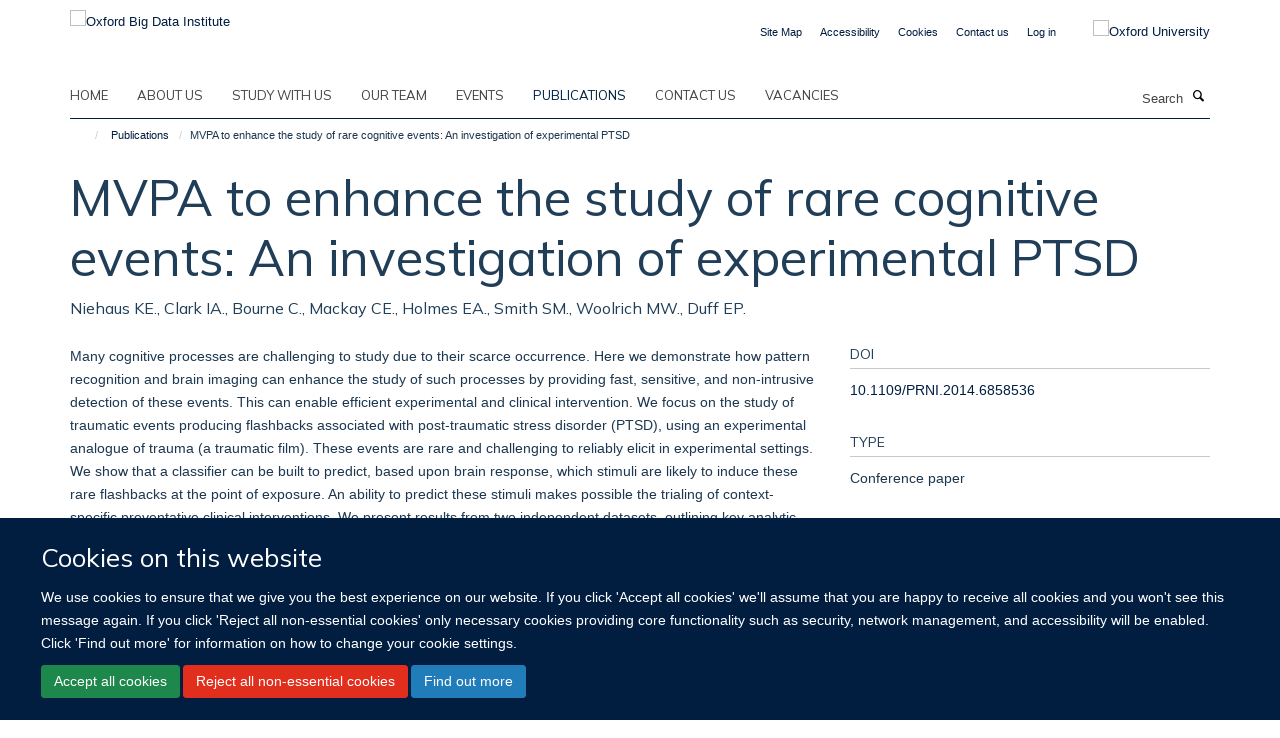

--- FILE ---
content_type: application/x-javascript;charset=utf-8
request_url: https://www.bdi.ox.ac.uk/portal_javascripts/Turnkey%20Theme/resourcecollective.cookielawcookielaw_banner-cachekey-32eab81073904a36676de0eef563a6c5.js
body_size: 359
content:

/* - ++resource++collective.cookielaw/cookielaw_banner.js - */
// https://www.bdi.ox.ac.uk/portal_javascripts/++resource++collective.cookielaw/cookielaw_banner.js?original=1
$(function(){if(!(document.cookie.includes('haiku_cookies'))){$('#cookienotification').slideDown()}
$('a.cookie-continue').click(function(event){event.preventDefault();var date=new Date();date.setTime(date.getTime()+(30*24*60*60*1000));expires="; expires="+date.toUTCString();document.cookie="haiku_cookies_enabled=1"+expires+"; path=/";$('#cookienotification').slideUp()})
$('a.cookie-disable').click(function(event){event.preventDefault();var date=new Date();date.setTime(date.getTime()+(30*24*60*60*1000));expires="; expires="+date.toUTCString();document.cookie="haiku_cookies_banner=1"+expires+"; path=/";$('#cookienotification').slideUp()})})
